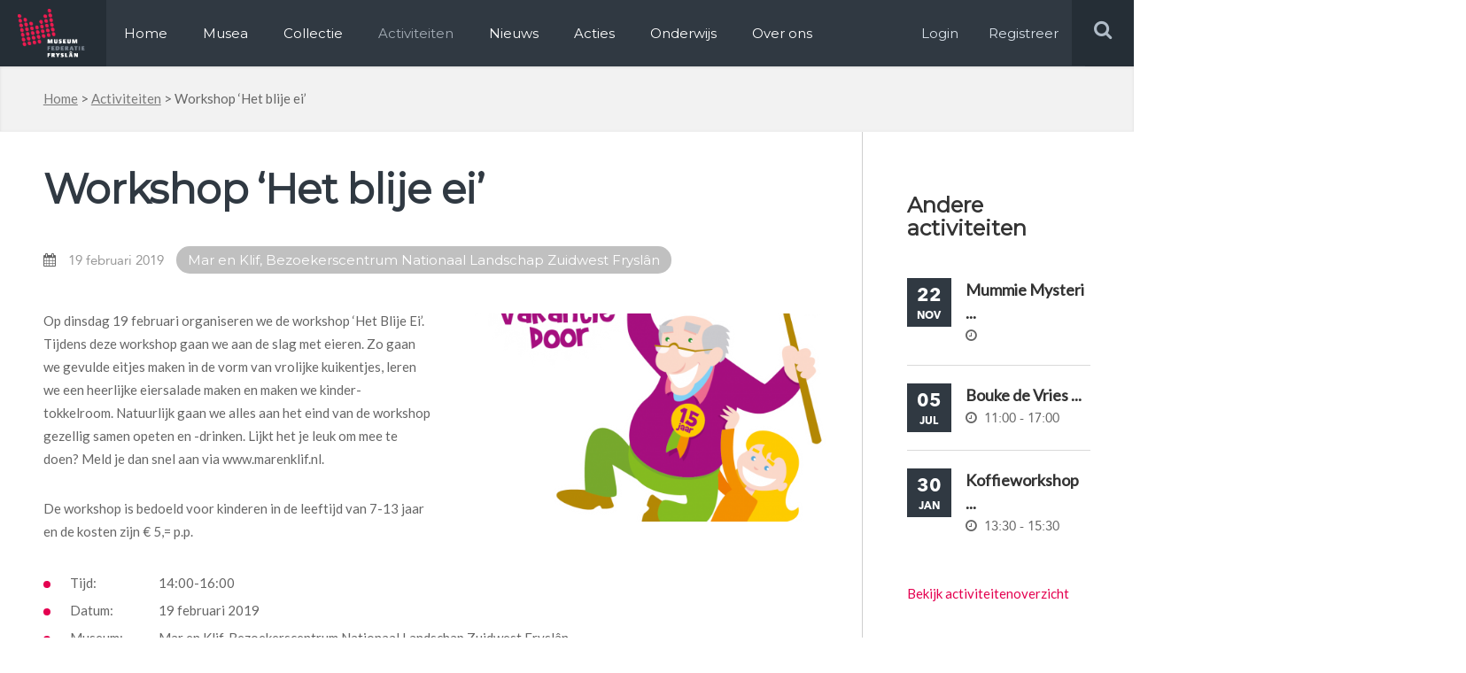

--- FILE ---
content_type: text/html; charset=UTF-8
request_url: https://www.museum.frl/activiteiten/workshop-het-blije-ei/
body_size: 11162
content:
<!doctype html>
<html lang="nl-NL">
<head>

  <meta http-equiv="X-UA-Compatible" content="IE=edge,chrome=1">
  <meta charset="UTF-8" />
  <link rel="stylesheet" href="https://www.museum.frl/friksbeheer/wp-content/themes/museumfrl/style.css?x17452" type="text/css" media="screen" />
  <link rel="pingback" href="https://www.museum.frl/friksbeheer/xmlrpc.php" />
  <link rel="shortcut icon" href="https://www.museum.frl/friksbeheer/wp-content/themes/museumfrl/favicon.ico?x17452" />
  <meta name="viewport" content="width=device-width, user-scalable=no, initial-scale=1, minimum-scale=1, maximum-scale=1">
  
  <meta name='robots' content='index, follow, max-image-preview:large, max-snippet:-1, max-video-preview:-1' />
	<style>img:is([sizes="auto" i], [sizes^="auto," i]) { contain-intrinsic-size: 3000px 1500px }</style>
	
	<!-- This site is optimized with the Yoast SEO plugin v24.8.1 - https://yoast.com/wordpress/plugins/seo/ -->
	<title>Workshop &#8216;Het blije ei&#8217; - Museum.frl</title>
	<link rel="canonical" href="https://www.museum.frl/activiteiten/workshop-het-blije-ei/" />
	<meta name="twitter:card" content="summary_large_image" />
	<meta name="twitter:title" content="Workshop &#8216;Het blije ei&#8217; - Museum.frl" />
	<meta name="twitter:description" content="Op dinsdag 19 februari organiseren we de workshop ‘Het Blije Ei’. Tijdens deze workshop gaan we aan de slag met eieren. Zo gaan we gevulde eitjes maken in de vorm [&hellip;]" />
	<meta name="twitter:image" content="https://www.museum.frl/friksbeheer/wp-content/uploads/2016/02/Pake-Beppe-logo-Jubileum-15-jaar-2.png" />
	<script type="application/ld+json" class="yoast-schema-graph">{"@context":"https://schema.org","@graph":[{"@type":"WebPage","@id":"https://www.museum.frl/activiteiten/workshop-het-blije-ei/","url":"https://www.museum.frl/activiteiten/workshop-het-blije-ei/","name":"Workshop &#8216;Het blije ei&#8217; - Museum.frl","isPartOf":{"@id":"https://www.museum.frl/#website"},"primaryImageOfPage":{"@id":"https://www.museum.frl/activiteiten/workshop-het-blije-ei/#primaryimage"},"image":{"@id":"https://www.museum.frl/activiteiten/workshop-het-blije-ei/#primaryimage"},"thumbnailUrl":"https://www.museum.frl/friksbeheer/wp-content/uploads/2016/02/Pake-Beppe-logo-Jubileum-15-jaar-2.png","datePublished":"2019-01-28T13:03:19+00:00","dateModified":"2019-02-12T12:39:10+00:00","breadcrumb":{"@id":"https://www.museum.frl/activiteiten/workshop-het-blije-ei/#breadcrumb"},"inLanguage":"nl-NL","potentialAction":[{"@type":"ReadAction","target":["https://www.museum.frl/activiteiten/workshop-het-blije-ei/"]}]},{"@type":"ImageObject","inLanguage":"nl-NL","@id":"https://www.museum.frl/activiteiten/workshop-het-blije-ei/#primaryimage","url":"https://www.museum.frl/friksbeheer/wp-content/uploads/2016/02/Pake-Beppe-logo-Jubileum-15-jaar-2.png","contentUrl":"https://www.museum.frl/friksbeheer/wp-content/uploads/2016/02/Pake-Beppe-logo-Jubileum-15-jaar-2.png","width":1029,"height":1195,"caption":"Help pake & beppe de vakantie door!"},{"@type":"BreadcrumbList","@id":"https://www.museum.frl/activiteiten/workshop-het-blije-ei/#breadcrumb","itemListElement":[{"@type":"ListItem","position":1,"name":"Home","item":"https://www.museum.frl/"},{"@type":"ListItem","position":2,"name":"Activiteiten","item":"https://www.museum.frl/activiteiten/"},{"@type":"ListItem","position":3,"name":"Workshop &#8216;Het blije ei&#8217;"}]},{"@type":"WebSite","@id":"https://www.museum.frl/#website","url":"https://www.museum.frl/","name":"Museum.frl","description":"Musea in Friesland","potentialAction":[{"@type":"SearchAction","target":{"@type":"EntryPoint","urlTemplate":"https://www.museum.frl/?s={search_term_string}"},"query-input":{"@type":"PropertyValueSpecification","valueRequired":true,"valueName":"search_term_string"}}],"inLanguage":"nl-NL"}]}</script>
	<!-- / Yoast SEO plugin. -->


<link rel='dns-prefetch' href='//stats.wp.com' />
<script type="text/javascript">
/* <![CDATA[ */
window._wpemojiSettings = {"baseUrl":"https:\/\/s.w.org\/images\/core\/emoji\/16.0.1\/72x72\/","ext":".png","svgUrl":"https:\/\/s.w.org\/images\/core\/emoji\/16.0.1\/svg\/","svgExt":".svg","source":{"concatemoji":"https:\/\/www.museum.frl\/friksbeheer\/wp-includes\/js\/wp-emoji-release.min.js?ver=6.8.3"}};
/*! This file is auto-generated */
!function(s,n){var o,i,e;function c(e){try{var t={supportTests:e,timestamp:(new Date).valueOf()};sessionStorage.setItem(o,JSON.stringify(t))}catch(e){}}function p(e,t,n){e.clearRect(0,0,e.canvas.width,e.canvas.height),e.fillText(t,0,0);var t=new Uint32Array(e.getImageData(0,0,e.canvas.width,e.canvas.height).data),a=(e.clearRect(0,0,e.canvas.width,e.canvas.height),e.fillText(n,0,0),new Uint32Array(e.getImageData(0,0,e.canvas.width,e.canvas.height).data));return t.every(function(e,t){return e===a[t]})}function u(e,t){e.clearRect(0,0,e.canvas.width,e.canvas.height),e.fillText(t,0,0);for(var n=e.getImageData(16,16,1,1),a=0;a<n.data.length;a++)if(0!==n.data[a])return!1;return!0}function f(e,t,n,a){switch(t){case"flag":return n(e,"\ud83c\udff3\ufe0f\u200d\u26a7\ufe0f","\ud83c\udff3\ufe0f\u200b\u26a7\ufe0f")?!1:!n(e,"\ud83c\udde8\ud83c\uddf6","\ud83c\udde8\u200b\ud83c\uddf6")&&!n(e,"\ud83c\udff4\udb40\udc67\udb40\udc62\udb40\udc65\udb40\udc6e\udb40\udc67\udb40\udc7f","\ud83c\udff4\u200b\udb40\udc67\u200b\udb40\udc62\u200b\udb40\udc65\u200b\udb40\udc6e\u200b\udb40\udc67\u200b\udb40\udc7f");case"emoji":return!a(e,"\ud83e\udedf")}return!1}function g(e,t,n,a){var r="undefined"!=typeof WorkerGlobalScope&&self instanceof WorkerGlobalScope?new OffscreenCanvas(300,150):s.createElement("canvas"),o=r.getContext("2d",{willReadFrequently:!0}),i=(o.textBaseline="top",o.font="600 32px Arial",{});return e.forEach(function(e){i[e]=t(o,e,n,a)}),i}function t(e){var t=s.createElement("script");t.src=e,t.defer=!0,s.head.appendChild(t)}"undefined"!=typeof Promise&&(o="wpEmojiSettingsSupports",i=["flag","emoji"],n.supports={everything:!0,everythingExceptFlag:!0},e=new Promise(function(e){s.addEventListener("DOMContentLoaded",e,{once:!0})}),new Promise(function(t){var n=function(){try{var e=JSON.parse(sessionStorage.getItem(o));if("object"==typeof e&&"number"==typeof e.timestamp&&(new Date).valueOf()<e.timestamp+604800&&"object"==typeof e.supportTests)return e.supportTests}catch(e){}return null}();if(!n){if("undefined"!=typeof Worker&&"undefined"!=typeof OffscreenCanvas&&"undefined"!=typeof URL&&URL.createObjectURL&&"undefined"!=typeof Blob)try{var e="postMessage("+g.toString()+"("+[JSON.stringify(i),f.toString(),p.toString(),u.toString()].join(",")+"));",a=new Blob([e],{type:"text/javascript"}),r=new Worker(URL.createObjectURL(a),{name:"wpTestEmojiSupports"});return void(r.onmessage=function(e){c(n=e.data),r.terminate(),t(n)})}catch(e){}c(n=g(i,f,p,u))}t(n)}).then(function(e){for(var t in e)n.supports[t]=e[t],n.supports.everything=n.supports.everything&&n.supports[t],"flag"!==t&&(n.supports.everythingExceptFlag=n.supports.everythingExceptFlag&&n.supports[t]);n.supports.everythingExceptFlag=n.supports.everythingExceptFlag&&!n.supports.flag,n.DOMReady=!1,n.readyCallback=function(){n.DOMReady=!0}}).then(function(){return e}).then(function(){var e;n.supports.everything||(n.readyCallback(),(e=n.source||{}).concatemoji?t(e.concatemoji):e.wpemoji&&e.twemoji&&(t(e.twemoji),t(e.wpemoji)))}))}((window,document),window._wpemojiSettings);
/* ]]> */
</script>
<style id='wp-emoji-styles-inline-css' type='text/css'>

	img.wp-smiley, img.emoji {
		display: inline !important;
		border: none !important;
		box-shadow: none !important;
		height: 1em !important;
		width: 1em !important;
		margin: 0 0.07em !important;
		vertical-align: -0.1em !important;
		background: none !important;
		padding: 0 !important;
	}
</style>
<link rel='stylesheet' id='wp-block-library-css' href='https://www.museum.frl/friksbeheer/wp-includes/css/dist/block-library/style.min.css?x17452&amp;ver=6.8.3' type='text/css' media='all' />
<style id='classic-theme-styles-inline-css' type='text/css'>
/*! This file is auto-generated */
.wp-block-button__link{color:#fff;background-color:#32373c;border-radius:9999px;box-shadow:none;text-decoration:none;padding:calc(.667em + 2px) calc(1.333em + 2px);font-size:1.125em}.wp-block-file__button{background:#32373c;color:#fff;text-decoration:none}
</style>
<link rel='stylesheet' id='mediaelement-css' href='https://www.museum.frl/friksbeheer/wp-includes/js/mediaelement/mediaelementplayer-legacy.min.css?x17452&amp;ver=4.2.17' type='text/css' media='all' />
<link rel='stylesheet' id='wp-mediaelement-css' href='https://www.museum.frl/friksbeheer/wp-includes/js/mediaelement/wp-mediaelement.min.css?x17452&amp;ver=6.8.3' type='text/css' media='all' />
<style id='jetpack-sharing-buttons-style-inline-css' type='text/css'>
.jetpack-sharing-buttons__services-list{display:flex;flex-direction:row;flex-wrap:wrap;gap:0;list-style-type:none;margin:5px;padding:0}.jetpack-sharing-buttons__services-list.has-small-icon-size{font-size:12px}.jetpack-sharing-buttons__services-list.has-normal-icon-size{font-size:16px}.jetpack-sharing-buttons__services-list.has-large-icon-size{font-size:24px}.jetpack-sharing-buttons__services-list.has-huge-icon-size{font-size:36px}@media print{.jetpack-sharing-buttons__services-list{display:none!important}}.editor-styles-wrapper .wp-block-jetpack-sharing-buttons{gap:0;padding-inline-start:0}ul.jetpack-sharing-buttons__services-list.has-background{padding:1.25em 2.375em}
</style>
<style id='global-styles-inline-css' type='text/css'>
:root{--wp--preset--aspect-ratio--square: 1;--wp--preset--aspect-ratio--4-3: 4/3;--wp--preset--aspect-ratio--3-4: 3/4;--wp--preset--aspect-ratio--3-2: 3/2;--wp--preset--aspect-ratio--2-3: 2/3;--wp--preset--aspect-ratio--16-9: 16/9;--wp--preset--aspect-ratio--9-16: 9/16;--wp--preset--color--black: #000000;--wp--preset--color--cyan-bluish-gray: #abb8c3;--wp--preset--color--white: #ffffff;--wp--preset--color--pale-pink: #f78da7;--wp--preset--color--vivid-red: #cf2e2e;--wp--preset--color--luminous-vivid-orange: #ff6900;--wp--preset--color--luminous-vivid-amber: #fcb900;--wp--preset--color--light-green-cyan: #7bdcb5;--wp--preset--color--vivid-green-cyan: #00d084;--wp--preset--color--pale-cyan-blue: #8ed1fc;--wp--preset--color--vivid-cyan-blue: #0693e3;--wp--preset--color--vivid-purple: #9b51e0;--wp--preset--gradient--vivid-cyan-blue-to-vivid-purple: linear-gradient(135deg,rgba(6,147,227,1) 0%,rgb(155,81,224) 100%);--wp--preset--gradient--light-green-cyan-to-vivid-green-cyan: linear-gradient(135deg,rgb(122,220,180) 0%,rgb(0,208,130) 100%);--wp--preset--gradient--luminous-vivid-amber-to-luminous-vivid-orange: linear-gradient(135deg,rgba(252,185,0,1) 0%,rgba(255,105,0,1) 100%);--wp--preset--gradient--luminous-vivid-orange-to-vivid-red: linear-gradient(135deg,rgba(255,105,0,1) 0%,rgb(207,46,46) 100%);--wp--preset--gradient--very-light-gray-to-cyan-bluish-gray: linear-gradient(135deg,rgb(238,238,238) 0%,rgb(169,184,195) 100%);--wp--preset--gradient--cool-to-warm-spectrum: linear-gradient(135deg,rgb(74,234,220) 0%,rgb(151,120,209) 20%,rgb(207,42,186) 40%,rgb(238,44,130) 60%,rgb(251,105,98) 80%,rgb(254,248,76) 100%);--wp--preset--gradient--blush-light-purple: linear-gradient(135deg,rgb(255,206,236) 0%,rgb(152,150,240) 100%);--wp--preset--gradient--blush-bordeaux: linear-gradient(135deg,rgb(254,205,165) 0%,rgb(254,45,45) 50%,rgb(107,0,62) 100%);--wp--preset--gradient--luminous-dusk: linear-gradient(135deg,rgb(255,203,112) 0%,rgb(199,81,192) 50%,rgb(65,88,208) 100%);--wp--preset--gradient--pale-ocean: linear-gradient(135deg,rgb(255,245,203) 0%,rgb(182,227,212) 50%,rgb(51,167,181) 100%);--wp--preset--gradient--electric-grass: linear-gradient(135deg,rgb(202,248,128) 0%,rgb(113,206,126) 100%);--wp--preset--gradient--midnight: linear-gradient(135deg,rgb(2,3,129) 0%,rgb(40,116,252) 100%);--wp--preset--font-size--small: 13px;--wp--preset--font-size--medium: 20px;--wp--preset--font-size--large: 36px;--wp--preset--font-size--x-large: 42px;--wp--preset--spacing--20: 0.44rem;--wp--preset--spacing--30: 0.67rem;--wp--preset--spacing--40: 1rem;--wp--preset--spacing--50: 1.5rem;--wp--preset--spacing--60: 2.25rem;--wp--preset--spacing--70: 3.38rem;--wp--preset--spacing--80: 5.06rem;--wp--preset--shadow--natural: 6px 6px 9px rgba(0, 0, 0, 0.2);--wp--preset--shadow--deep: 12px 12px 50px rgba(0, 0, 0, 0.4);--wp--preset--shadow--sharp: 6px 6px 0px rgba(0, 0, 0, 0.2);--wp--preset--shadow--outlined: 6px 6px 0px -3px rgba(255, 255, 255, 1), 6px 6px rgba(0, 0, 0, 1);--wp--preset--shadow--crisp: 6px 6px 0px rgba(0, 0, 0, 1);}:where(.is-layout-flex){gap: 0.5em;}:where(.is-layout-grid){gap: 0.5em;}body .is-layout-flex{display: flex;}.is-layout-flex{flex-wrap: wrap;align-items: center;}.is-layout-flex > :is(*, div){margin: 0;}body .is-layout-grid{display: grid;}.is-layout-grid > :is(*, div){margin: 0;}:where(.wp-block-columns.is-layout-flex){gap: 2em;}:where(.wp-block-columns.is-layout-grid){gap: 2em;}:where(.wp-block-post-template.is-layout-flex){gap: 1.25em;}:where(.wp-block-post-template.is-layout-grid){gap: 1.25em;}.has-black-color{color: var(--wp--preset--color--black) !important;}.has-cyan-bluish-gray-color{color: var(--wp--preset--color--cyan-bluish-gray) !important;}.has-white-color{color: var(--wp--preset--color--white) !important;}.has-pale-pink-color{color: var(--wp--preset--color--pale-pink) !important;}.has-vivid-red-color{color: var(--wp--preset--color--vivid-red) !important;}.has-luminous-vivid-orange-color{color: var(--wp--preset--color--luminous-vivid-orange) !important;}.has-luminous-vivid-amber-color{color: var(--wp--preset--color--luminous-vivid-amber) !important;}.has-light-green-cyan-color{color: var(--wp--preset--color--light-green-cyan) !important;}.has-vivid-green-cyan-color{color: var(--wp--preset--color--vivid-green-cyan) !important;}.has-pale-cyan-blue-color{color: var(--wp--preset--color--pale-cyan-blue) !important;}.has-vivid-cyan-blue-color{color: var(--wp--preset--color--vivid-cyan-blue) !important;}.has-vivid-purple-color{color: var(--wp--preset--color--vivid-purple) !important;}.has-black-background-color{background-color: var(--wp--preset--color--black) !important;}.has-cyan-bluish-gray-background-color{background-color: var(--wp--preset--color--cyan-bluish-gray) !important;}.has-white-background-color{background-color: var(--wp--preset--color--white) !important;}.has-pale-pink-background-color{background-color: var(--wp--preset--color--pale-pink) !important;}.has-vivid-red-background-color{background-color: var(--wp--preset--color--vivid-red) !important;}.has-luminous-vivid-orange-background-color{background-color: var(--wp--preset--color--luminous-vivid-orange) !important;}.has-luminous-vivid-amber-background-color{background-color: var(--wp--preset--color--luminous-vivid-amber) !important;}.has-light-green-cyan-background-color{background-color: var(--wp--preset--color--light-green-cyan) !important;}.has-vivid-green-cyan-background-color{background-color: var(--wp--preset--color--vivid-green-cyan) !important;}.has-pale-cyan-blue-background-color{background-color: var(--wp--preset--color--pale-cyan-blue) !important;}.has-vivid-cyan-blue-background-color{background-color: var(--wp--preset--color--vivid-cyan-blue) !important;}.has-vivid-purple-background-color{background-color: var(--wp--preset--color--vivid-purple) !important;}.has-black-border-color{border-color: var(--wp--preset--color--black) !important;}.has-cyan-bluish-gray-border-color{border-color: var(--wp--preset--color--cyan-bluish-gray) !important;}.has-white-border-color{border-color: var(--wp--preset--color--white) !important;}.has-pale-pink-border-color{border-color: var(--wp--preset--color--pale-pink) !important;}.has-vivid-red-border-color{border-color: var(--wp--preset--color--vivid-red) !important;}.has-luminous-vivid-orange-border-color{border-color: var(--wp--preset--color--luminous-vivid-orange) !important;}.has-luminous-vivid-amber-border-color{border-color: var(--wp--preset--color--luminous-vivid-amber) !important;}.has-light-green-cyan-border-color{border-color: var(--wp--preset--color--light-green-cyan) !important;}.has-vivid-green-cyan-border-color{border-color: var(--wp--preset--color--vivid-green-cyan) !important;}.has-pale-cyan-blue-border-color{border-color: var(--wp--preset--color--pale-cyan-blue) !important;}.has-vivid-cyan-blue-border-color{border-color: var(--wp--preset--color--vivid-cyan-blue) !important;}.has-vivid-purple-border-color{border-color: var(--wp--preset--color--vivid-purple) !important;}.has-vivid-cyan-blue-to-vivid-purple-gradient-background{background: var(--wp--preset--gradient--vivid-cyan-blue-to-vivid-purple) !important;}.has-light-green-cyan-to-vivid-green-cyan-gradient-background{background: var(--wp--preset--gradient--light-green-cyan-to-vivid-green-cyan) !important;}.has-luminous-vivid-amber-to-luminous-vivid-orange-gradient-background{background: var(--wp--preset--gradient--luminous-vivid-amber-to-luminous-vivid-orange) !important;}.has-luminous-vivid-orange-to-vivid-red-gradient-background{background: var(--wp--preset--gradient--luminous-vivid-orange-to-vivid-red) !important;}.has-very-light-gray-to-cyan-bluish-gray-gradient-background{background: var(--wp--preset--gradient--very-light-gray-to-cyan-bluish-gray) !important;}.has-cool-to-warm-spectrum-gradient-background{background: var(--wp--preset--gradient--cool-to-warm-spectrum) !important;}.has-blush-light-purple-gradient-background{background: var(--wp--preset--gradient--blush-light-purple) !important;}.has-blush-bordeaux-gradient-background{background: var(--wp--preset--gradient--blush-bordeaux) !important;}.has-luminous-dusk-gradient-background{background: var(--wp--preset--gradient--luminous-dusk) !important;}.has-pale-ocean-gradient-background{background: var(--wp--preset--gradient--pale-ocean) !important;}.has-electric-grass-gradient-background{background: var(--wp--preset--gradient--electric-grass) !important;}.has-midnight-gradient-background{background: var(--wp--preset--gradient--midnight) !important;}.has-small-font-size{font-size: var(--wp--preset--font-size--small) !important;}.has-medium-font-size{font-size: var(--wp--preset--font-size--medium) !important;}.has-large-font-size{font-size: var(--wp--preset--font-size--large) !important;}.has-x-large-font-size{font-size: var(--wp--preset--font-size--x-large) !important;}
:where(.wp-block-post-template.is-layout-flex){gap: 1.25em;}:where(.wp-block-post-template.is-layout-grid){gap: 1.25em;}
:where(.wp-block-columns.is-layout-flex){gap: 2em;}:where(.wp-block-columns.is-layout-grid){gap: 2em;}
:root :where(.wp-block-pullquote){font-size: 1.5em;line-height: 1.6;}
</style>
<link rel='stylesheet' id='contact-form-7-css' href='https://www.museum.frl/friksbeheer/wp-content/plugins/contact-form-7/includes/css/styles.css?x17452&amp;ver=6.1.3' type='text/css' media='all' />
<link rel='stylesheet' id='wpcf7-redirect-script-frontend-css' href='https://www.museum.frl/friksbeheer/wp-content/plugins/wpcf7-redirect/build/assets/frontend-script.css?x17452&amp;ver=a0c286e30e803dfa8dc4' type='text/css' media='all' />
<link rel='stylesheet' id='overwrite-css' href='https://www.museum.frl/friksbeheer/wp-content/themes/museumfrl/css/overwrite.css?x17452&amp;ver=6.8.3' type='text/css' media='all' />
<link rel='stylesheet' id='awesome-css' href='https://www.museum.frl/friksbeheer/wp-content/themes/museumfrl/css/font-awesome.min.css?x17452&amp;ver=6.8.3' type='text/css' media='all' />
<link rel='stylesheet' id='fancybox-css-css' href='https://www.museum.frl/friksbeheer/wp-content/themes/museumfrl/collection/css/jquery.fancybox.min.css?x17452&amp;ver=6.8.3' type='text/css' media='all' />
<link rel='stylesheet' id='collection-css' href='https://www.museum.frl/friksbeheer/wp-content/themes/museumfrl/collection/css/style.css?x17452&amp;ver=6.8.3' type='text/css' media='all' />
<link rel='stylesheet' id='slb_core-css' href='https://www.museum.frl/friksbeheer/wp-content/plugins/simple-lightbox/client/css/app.css?x17452&amp;ver=2.9.4' type='text/css' media='all' />
<script type="text/javascript" src="https://www.museum.frl/friksbeheer/wp-includes/js/jquery/jquery.min.js?x17452&amp;ver=3.7.1" id="jquery-core-js"></script>
<script type="text/javascript" src="https://www.museum.frl/friksbeheer/wp-includes/js/jquery/jquery-migrate.min.js?x17452&amp;ver=3.4.1" id="jquery-migrate-js"></script>
<script type="text/javascript" src="https://www.museum.frl/friksbeheer/wp-content/themes/museumfrl/js/jquery.bxslider.min.js?x17452&amp;ver=6.8.3" id="slider-js"></script>
<script type="text/javascript" src="https://www.museum.frl/friksbeheer/wp-content/themes/museumfrl/js/viewport-size.js?x17452&amp;ver=6.8.3" id="viewport-js"></script>
<script type="text/javascript" src="https://www.museum.frl/friksbeheer/wp-content/themes/museumfrl/js/jquery.debouncedresize.js?x17452&amp;ver=6.8.3" id="bounce-js"></script>
<script type="text/javascript" src="https://www.museum.frl/friksbeheer/wp-content/themes/museumfrl/js/bootstrap-datepicker.js?x17452&amp;ver=6.8.3" id="bs-date-js"></script>
<script type="text/javascript" src="https://www.museum.frl/friksbeheer/wp-content/themes/museumfrl/js/functions.js?x17452&amp;ver=6.8.3" id="functions-js"></script>
<link rel="https://api.w.org/" href="https://www.museum.frl/wp-json/" /><link rel="EditURI" type="application/rsd+xml" title="RSD" href="https://www.museum.frl/friksbeheer/xmlrpc.php?rsd" />
<meta name="generator" content="WordPress 6.8.3" />
<link rel='shortlink' href='https://www.museum.frl/?p=9140' />
<link rel="alternate" title="oEmbed (JSON)" type="application/json+oembed" href="https://www.museum.frl/wp-json/oembed/1.0/embed?url=https%3A%2F%2Fwww.museum.frl%2Factiviteiten%2Fworkshop-het-blije-ei%2F" />
<link rel="alternate" title="oEmbed (XML)" type="text/xml+oembed" href="https://www.museum.frl/wp-json/oembed/1.0/embed?url=https%3A%2F%2Fwww.museum.frl%2Factiviteiten%2Fworkshop-het-blije-ei%2F&#038;format=xml" />
	<style>img#wpstats{display:none}</style>
		<script>
  (function(i,s,o,g,r,a,m){i['GoogleAnalyticsObject']=r;i[r]=i[r]||function(){
  (i[r].q=i[r].q||[]).push(arguments)},i[r].l=1*new Date();a=s.createElement(o),
  m=s.getElementsByTagName(o)[0];a.async=1;a.src=g;m.parentNode.insertBefore(a,m)
  })(window,document,'script','https://www.google-analytics.com/analytics.js','ga');

  ga('create', 'UA-72650966-1', 'auto');
  ga('send', 'pageview');

</script>
<!-- Facebook Pixel Code -->
<script>
  !function(f,b,e,v,n,t,s)
  {if(f.fbq)return;n=f.fbq=function(){n.callMethod?
  n.callMethod.apply(n,arguments):n.queue.push(arguments)};
  if(!f._fbq)f._fbq=n;n.push=n;n.loaded=!0;n.version='2.0';
  n.queue=[];t=b.createElement(e);t.async=!0;
  t.src=v;s=b.getElementsByTagName(e)[0];
  s.parentNode.insertBefore(t,s)}(window, document,'script',
  'https://connect.facebook.net/en_US/fbevents.js');
  fbq('init', '699587100386012');
  fbq('track', 'PageView');
</script>
<noscript><img height="1" width="1" style="display:none"
  src="https://www.facebook.com/tr?id=699587100386012&ev=PageView&noscript=1"
/></noscript>
<!-- End Facebook Pixel Code -->
</head>
<body class="wp-singular activiteiten-template-default single single-activiteiten postid-9140 wp-theme-museumfrl">
	<div id="header" class="clearfix">
    	<div class="left">
        	<div class="logo left">
            	<a itemprop="url" href="https://www.museum.frl"><img src="https://www.museum.frl/friksbeheer/wp-content/themes/museumfrl/images/logo.png?x17452" alt="Logo, Museum federatie Fryslan" title="Logo, Museum federatie Fryslan" /></a>
            </div>
            <div class="menu-holder left">
            	<div class="menu-main-menu-container"><ul id="menu-main-menu" class="menu"><li id="menu-item-2814" class="first-menu-item menu-item menu-item-type-post_type menu-item-object-page menu-item-home menu-item-2814"><a href="https://www.museum.frl/">Home</a></li>
<li id="menu-item-2816" class="menu-item menu-item-type-post_type_archive menu-item-object-musea menu-item-2816"><a href="https://www.museum.frl/musea/">Musea</a></li>
<li id="menu-item-9793" class="menu-item menu-item-type-post_type menu-item-object-page menu-item-9793"><a href="https://www.museum.frl/collectie/">Collectie</a></li>
<li id="menu-item-2817" class="menu-item menu-item-type-post_type_archive menu-item-object-activiteiten current-menu-item menu-item-2817"><a href="https://www.museum.frl/activiteiten/" aria-current="page">Activiteiten</a></li>
<li id="menu-item-290772" class="menu-item menu-item-type-custom menu-item-object-custom menu-item-290772"><a href="https://www.museum.frl/nieuws/">Nieuws</a></li>
<li id="menu-item-291387" class="menu-item menu-item-type-post_type menu-item-object-page menu-item-291387"><a href="https://www.museum.frl/acties/">Acties</a></li>
<li id="menu-item-12142" class="menu-item menu-item-type-custom menu-item-object-custom menu-item-12142"><a href="https://www.erfgoed-onderwijs.frl">Onderwijs</a></li>
<li id="menu-item-2824" class="last-menu-item menu-item menu-item-type-post_type menu-item-object-page menu-item-2824"><a href="https://www.museum.frl/over-ons/">Over ons</a></li>
</ul></div>							<ul><li class="log-in"><a target="_blank" href="/friksbeheer/wp-login.php" rel="nofollow" >Login</a></li><li class="log-in"><a target="_blank" href="/registeren/" rel="nofollow" >Registreer</a></li></ul>
            </div>
        </div>
        <div class="right">
            <button type="button" role="button" aria-label="Toggle Navigation" class="lines-button x2 menu-button">
                <span class="lines"></span>
            </button>
            <div class="search-holder">
                <form role="search" method="get" id="searchform" class="searchform" action="https://www.museum.frl">
                    <input type="text" value="" placeholder="Zoek op steekwoorden" name="s" id="s">
                    <input type="submit" id="searchsubmit" value="">
                </form>
                <div class="search right">
                    <i class="fa fa-search"></i>
                </div>
            </div>
            <div class="menu-holder log-in right">
                <a target="_blank" href="/friksbeheer/wp-login.php" rel="nofollow">Login</a>
                <a target="_blank" href="/registeren/" rel="nofollow">Registreer</a>
            </div>
        </div>
    </div>
    <div class="overlay-menu"></div>
          <div id="breadcrumb-holder" class="bg-grey">
	<div class="container">
		<p id="breadcrumbs"><span><span><a href="https://www.museum.frl/">Home</a></span> &gt; <span><a href="https://www.museum.frl/activiteiten/">Activiteiten</a></span> &gt; <span class="breadcrumb_last" aria-current="page">Workshop &#8216;Het blije ei&#8217;</span></span></p>    </div>
</div>    		                <div id="content" class="container clearfix">
            <div class="main left single border-box">
                <h1>Workshop &#8216;Het blije ei&#8217;</h1>
                                                            <!--<span class="date act">19 februari 2019</span>-->
                                                                                                                                                <!--<span class="date"><i class="fa fa-clock-o"></i>1 dagen</span>-->
                        <span class="date"><i class="fa fa-calendar"></i>
                        19 februari 2019                        </span>
                                                                                    <span class="terms">Mar en Klif, Bezoekerscentrum Nationaal Landschap Zuidwest Fryslân</span>                                        <div class="clear"></div>
                                            <div class="right img-content-right"><img width="520" height="300" src="https://www.museum.frl/friksbeheer/wp-content/uploads/2016/02/Pake-Beppe-logo-Jubileum-15-jaar-2-520x300.png?x17452" class="attachment-activity size-activity wp-post-image" alt="Help pake &amp; beppe de vakantie door!" decoding="async" fetchpriority="high" /></div>
                                        <p>Op dinsdag 19 februari organiseren we de workshop ‘Het Blije Ei’. Tijdens deze workshop gaan we aan de slag met eieren. Zo gaan we gevulde eitjes maken in de vorm van vrolijke kuikentjes, leren we een heerlijke eiersalade maken en maken we kinder-tokkelroom. Natuurlijk gaan we alles aan het eind van de workshop gezellig samen opeten en -drinken. Lijkt het je leuk om mee te doen? Meld je dan snel aan via www.marenklif.nl.</p>
<p>De workshop is bedoeld voor kinderen in de leeftijd van 7-13 jaar en de kosten zijn € 5,= p.p.</p>
                    <div class="clear"></div>
                                                                                                                                                                                                                                                                                                <ul class="act-info">
                            <li><span>Tijd:</span>14:00-16:00</li>                            <li><span>Datum:</span>19 februari 2019                            </li>
                                                            <li><span>Museum:</span>Mar en Klif, Bezoekerscentrum Nationaal Landschap Zuidwest Fryslân</li>
                                                                                    <li><span>Plaats:</span>Oudemirdum</li>                            <li><span>Adres:</span>De Brink 4</li>                                                        <li><span>Kosten:</span>&euro;5</li>                        </ul>
                                                    <div class="social-buttons">
	<span class="title">Deel deze pagina</span>
    <a class="fb" href="https://www.facebook.com/sharer/sharer.php?u=https://www.museum.frl/activiteiten/workshop-het-blije-ei/"><i class="fa fa-facebook"></i></a>
    <a class="tw" href="https://twitter.com/home?status=https://www.museum.frl/activiteiten/workshop-het-blije-ei/"><i class="fa fa-twitter"></i></a>
    <a class="li" href="https://www.linkedin.com/shareArticle?mini=true&url=https://www.museum.frl/activiteiten/workshop-het-blije-ei/&title=Workshop &#8216;Het blije ei&#8217;"><i class="fa fa-linkedin-square"></i></a>
    <a class="mail" href="mailto:?subject=Bekijk deze pagina&body=Hee, ik heb deze pagina gevonden. Ik denk dat je deze link https://www.museum.frl/activiteiten/workshop-het-blije-ei/ wel interesant vind"><i class="fa fa-envelope"></i></a>
</div>            </div>
            <div class="side right border-box">
                <div class="border-bottom"></div>
                <div class="other-news top">
                    <div class="rela">
                                            <div class='block-title'><span>Andere activiteiten</span></div>                                        
                                                                            
                                                                                                                            <div class="single-news clearfix">                                                                    <span class="date act left">
                                                                                <span class="day">22</span>
                                        <span class="month">nov</span>
                                    </span>
                                                                <div class="titles right arc">
                                    <a class="normal-title" href="https://www.museum.frl/activiteiten/mummie-mysteries-2/"><span class="title">Mummie Mysteri ...</span></a>
                                    <a class="mobile-title" href="https://www.museum.frl/activiteiten/mummie-mysteries-2/"><span class="title">Mummie Mysteries</span></a>
                                                                            <span class="location"><i class="fa fa-clock-o"></i></span>
                                                                    </div>
                            </div>
                                                                                <div class="single-news clearfix">                                                                    <span class="date act left">
                                                                                <span class="day">05</span>
                                        <span class="month">jul</span>
                                    </span>
                                                                <div class="titles right arc">
                                    <a class="normal-title" href="https://www.museum.frl/activiteiten/bouke-de-vries-unbroken/"><span class="title">Bouke de Vries ...</span></a>
                                    <a class="mobile-title" href="https://www.museum.frl/activiteiten/bouke-de-vries-unbroken/"><span class="title">Bouke de Vries: Unbroken</span></a>
                                                                            <span class="location"><i class="fa fa-clock-o"></i>11:00 - 17:00</span>
                                                                    </div>
                            </div>
                                                                                <div class="single-news clearfix last">                                                                    <span class="date act left">
                                                                                <span class="day">30</span>
                                        <span class="month">jan</span>
                                    </span>
                                                                <div class="titles right arc">
                                    <a class="normal-title" href="https://www.museum.frl/activiteiten/koffieworkshop-van-een-meesterproever/"><span class="title">Koffieworkshop ...</span></a>
                                    <a class="mobile-title" href="https://www.museum.frl/activiteiten/koffieworkshop-van-een-meesterproever/"><span class="title">Koffieworkshop van een meesterproever</span></a>
                                                                            <span class="location"><i class="fa fa-clock-o"></i>13:30 - 15:30</span>
                                                                    </div>
                            </div>
                        
                                            <div class="remove-border"></div>
                        </div>
                                            <a class="mt-23" href="/activiteiten/">Bekijk activiteitenoverzicht</a>
                                    </div>
                                    <div class="sidebar-news aanmeld">
	<div class="sidebar-news-bg"></div>
   	<div class="inner">
    	        	<h3>Uw activiteit ook  op museum.frl?</h3>
            <a href="http://www.museum.frl/registeren/" class="button">Activiteit aanmelden</a>
            </div>
</div>
                            </div>
        </div>
    <input type="hidden" name="ajax-referer" class="ajax-referer" value="f2a5e6276c" /><div id="footer">
	<div class="container clearfix">
    	<div class="block border-box big left">
        	<h4>Museumfederatie Fryslân</h4>
            <p>De website Museum.frl is een initiatief van Museumfederatie Fryslân: de provinciale organisatie ter ondersteuning van de musea in Friesland. Wij staan voor het toegankelijk maken en behouden van het cultureel erfgoed in Friesland op een zo hoog mogelijk niveau. Samen met alle deelnemende musea houden we de informatie up-to-date. De website is mede mogelijk gemaakt door Provinsje Fryslân.</p>
        </div>	
        <div class="block border-box news left">
        	<h4>Laatste nieuws</h4>
                         
                                	<div class="single-news">
                    	<a href="https://www.museum.frl/nieuws/vierde-museumnacht-frl-trekt-meer-dan-3500-bezoekers-in-hele-provincie/">
                        	<span class="date">1 oktober 2025</span>
                        	<span class="title">Vierde Museumnacht FRL trekt meer dan 3500 bezoekers in hele provincie</span>
                       	</a>
                    </div>
                                	<div class="single-news">
                    	<a href="https://www.museum.frl/nieuws/licht-uit-musea-open-museumnacht-frl-onthult-programma/">
                        	<span class="date">22 september 2025</span>
                        	<span class="title">Licht uit, musea open: Museumnacht FRL onthult programma</span>
                       	</a>
                    </div>
                                	<div class="single-news">
                    	<a href="https://www.museum.frl/nieuws/museummagazine-2024-2025-is-uit/">
                        	<span class="date">17 mei 2024</span>
                        	<span class="title">Museummagazine 2024/2025 is uit!</span>
                       	</a>
                    </div>
                                    </div>	
        <div class="block border-box left">
        	<h4>Direct naar</h4>
        	<div class="menu-footer-menu-container"><ul id="menu-footer-menu" class="menu"><li id="menu-item-2826" class="first-menu-item menu-item menu-item-type-post_type menu-item-object-page menu-item-home menu-item-2826"><a href="https://www.museum.frl/">Home</a></li>
<li id="menu-item-2827" class="menu-item menu-item-type-post_type_archive menu-item-object-musea menu-item-2827"><a href="https://www.museum.frl/musea/">Musea</a></li>
<li id="menu-item-2828" class="menu-item menu-item-type-post_type_archive menu-item-object-activiteiten current-menu-item menu-item-2828"><a href="https://www.museum.frl/activiteiten/" aria-current="page">Activiteiten</a></li>
<li id="menu-item-2829" class="menu-item menu-item-type-post_type_archive menu-item-object-arrangementen menu-item-2829"><a href="https://www.museum.frl/arrangementen/">Arrangementen</a></li>
<li id="menu-item-2830" class="menu-item menu-item-type-post_type_archive menu-item-object-nieuws menu-item-2830"><a href="https://www.museum.frl/nieuws/">Nieuws</a></li>
<li id="menu-item-2831" class="menu-item menu-item-type-post_type menu-item-object-page menu-item-2831"><a href="https://www.museum.frl/over-ons/">Over ons</a></li>
<li id="menu-item-2832" class="last-menu-item menu-item menu-item-type-post_type menu-item-object-page menu-item-2832"><a href="https://www.museum.frl/contact/">Contact</a></li>
</ul></div>        </div>	
        <div class="block border-box left last">
        	<h4>Contact</h4>
            <span>Druifstreek 63</span>
            <span>8911 LH Leeuwarden</span>
            <p></p>
            <span><i class="fa fa-phone"></i><a href="tel:058 213 91 85">058 213 91 85</a></span>
            <span><i class="fa fa-envelope"></i><a href="mailto:info@museumfederatiefryslan.nl">info@museumfederatiefryslan.nl</a></span>
        </div>	
    </div>
</div>
<div id="copyright">
	<div class="container clearfix">
    	<div class="left">
        	<span>© Museum.frl</span>
        </div>
        <div class="right">
        	<div class="menu-copyright-menu-container"><ul id="menu-copyright-menu" class="menu"><li id="menu-item-2839" class="first-menu-item menu-item menu-item-type-post_type menu-item-object-page menu-item-2839"><a href="https://www.museum.frl/alg-voorw/">Algemene voorwaarden</a></li>
<li id="menu-item-2840" class="menu-item menu-item-type-post_type menu-item-object-page menu-item-2840"><a href="https://www.museum.frl/disclaimer/">Disclaimer</a></li>
<li id="menu-item-2841" class="last-menu-item menu-item menu-item-type-post_type menu-item-object-page menu-item-2841"><a href="https://www.museum.frl/privacy/">Privacy</a></li>
</ul></div>	
        </div>
        <div class="footer-clear"></div>
        <div class="social-link">
        	<a target="_blank" href="https://www.facebook.com/museum.frl/">
            	<span class="text">Facebook</span>
                <i class="fa fa-facebook"></i>
            </a>
            <a target="_blank" href="https://twitter.com/Museumfederatie">
            	<span class="text">Twitter</span>
                <i class="fa fa-twitter"></i>
            </a>
            <a target="_blank" href="https://www.linkedin.com/company/6407254?trk=tyah&trkInfo=clickedVertical%3Acompany%2CclickedEntityId%3A6407254%2Cidx%3A3-1-3%2CtarId%3A1449661530896%2Ctas%3Amuseumfe">
            	<span class="text">Linkedin</span>
                <i class="fa fa-linkedin-square"></i>
            </a>
			<a target="_blank" class="last" href="https://www.instagram.com/museum.frl/">
            	<span class="text">Instagram</span>
                <i class="fa fa-instagram"></i>
            </a>
        </div>
    </div>
</div>
<script type="speculationrules">
{"prefetch":[{"source":"document","where":{"and":[{"href_matches":"\/*"},{"not":{"href_matches":["\/friksbeheer\/wp-*.php","\/friksbeheer\/wp-admin\/*","\/friksbeheer\/wp-content\/uploads\/*","\/friksbeheer\/wp-content\/*","\/friksbeheer\/wp-content\/plugins\/*","\/friksbeheer\/wp-content\/themes\/museumfrl\/*","\/*\\?(.+)"]}},{"not":{"selector_matches":"a[rel~=\"nofollow\"]"}},{"not":{"selector_matches":".no-prefetch, .no-prefetch a"}}]},"eagerness":"conservative"}]}
</script>
<script type="text/javascript" src="https://www.museum.frl/friksbeheer/wp-includes/js/dist/hooks.min.js?x17452&amp;ver=4d63a3d491d11ffd8ac6" id="wp-hooks-js"></script>
<script type="text/javascript" src="https://www.museum.frl/friksbeheer/wp-includes/js/dist/i18n.min.js?x17452&amp;ver=5e580eb46a90c2b997e6" id="wp-i18n-js"></script>
<script type="text/javascript" id="wp-i18n-js-after">
/* <![CDATA[ */
wp.i18n.setLocaleData( { 'text direction\u0004ltr': [ 'ltr' ] } );
/* ]]> */
</script>
<script type="text/javascript" src="https://www.museum.frl/friksbeheer/wp-content/plugins/contact-form-7/includes/swv/js/index.js?x17452&amp;ver=6.1.3" id="swv-js"></script>
<script type="text/javascript" id="contact-form-7-js-translations">
/* <![CDATA[ */
( function( domain, translations ) {
	var localeData = translations.locale_data[ domain ] || translations.locale_data.messages;
	localeData[""].domain = domain;
	wp.i18n.setLocaleData( localeData, domain );
} )( "contact-form-7", {"translation-revision-date":"2025-10-29 09:15:30+0000","generator":"GlotPress\/4.0.3","domain":"messages","locale_data":{"messages":{"":{"domain":"messages","plural-forms":"nplurals=2; plural=n != 1;","lang":"nl"},"This contact form is placed in the wrong place.":["Dit contactformulier staat op de verkeerde plek."],"Error:":["Fout:"]}},"comment":{"reference":"includes\/js\/index.js"}} );
/* ]]> */
</script>
<script type="text/javascript" id="contact-form-7-js-before">
/* <![CDATA[ */
var wpcf7 = {
    "api": {
        "root": "https:\/\/www.museum.frl\/wp-json\/",
        "namespace": "contact-form-7\/v1"
    },
    "cached": 1
};
/* ]]> */
</script>
<script type="text/javascript" src="https://www.museum.frl/friksbeheer/wp-content/plugins/contact-form-7/includes/js/index.js?x17452&amp;ver=6.1.3" id="contact-form-7-js"></script>
<script type="text/javascript" id="wpcf7-redirect-script-js-extra">
/* <![CDATA[ */
var wpcf7r = {"ajax_url":"https:\/\/www.museum.frl\/friksbeheer\/wp-admin\/admin-ajax.php"};
/* ]]> */
</script>
<script type="text/javascript" src="https://www.museum.frl/friksbeheer/wp-content/plugins/wpcf7-redirect/build/assets/frontend-script.js?x17452&amp;ver=a0c286e30e803dfa8dc4" id="wpcf7-redirect-script-js"></script>
<script type="text/javascript" src="https://www.museum.frl/friksbeheer/wp-content/themes/museumfrl/collection/js/jquery.fancybox.min.js?x17452&amp;ver=6.8.3" id="fancybox-js-js"></script>
<script type="text/javascript" src="https://www.museum.frl/friksbeheer/wp-content/themes/museumfrl/collection/js/slick.min.js?x17452&amp;ver=6.8.3" id="slick-js"></script>
<script type="text/javascript" src="https://www.museum.frl/friksbeheer/wp-includes/js/imagesloaded.min.js?x17452&amp;ver=5.0.0" id="imagesloaded-js"></script>
<script type="text/javascript" src="https://www.museum.frl/friksbeheer/wp-content/themes/museumfrl/collection/js/masonry.pkgd.min.js?x17452&amp;ver=6.8.3" id="msnry-js"></script>
<script type="text/javascript" src="https://www.museum.frl/friksbeheer/wp-includes/js/clipboard.min.js?x17452&amp;ver=2.0.11" id="clipboard-js"></script>
<script type="text/javascript" id="collection-js-js-before">
/* <![CDATA[ */
var ajax_url = "https:\/\/www.museum.frl\/friksbeheer\/wp-admin\/admin-ajax.php"
var collection_dir = "https:\/\/www.museum.frl\/friksbeheer\/wp-content\/themes\/museumfrl\/collection"
/* ]]> */
</script>
<script type="text/javascript" src="https://www.museum.frl/friksbeheer/wp-content/themes/museumfrl/collection/js/functions.js?x17452&amp;ver=6.8.3" id="collection-js-js"></script>
<script type="text/javascript" id="jetpack-stats-js-before">
/* <![CDATA[ */
_stq = window._stq || [];
_stq.push([ "view", JSON.parse("{\"v\":\"ext\",\"blog\":\"244036139\",\"post\":\"9140\",\"tz\":\"1\",\"srv\":\"www.museum.frl\",\"j\":\"1:14.5\"}") ]);
_stq.push([ "clickTrackerInit", "244036139", "9140" ]);
/* ]]> */
</script>
<script type="text/javascript" src="https://stats.wp.com/e-202604.js" id="jetpack-stats-js" defer="defer" data-wp-strategy="defer"></script>
<script type="text/javascript" id="slb_context">/* <![CDATA[ */if ( !!window.jQuery ) {(function($){$(document).ready(function(){if ( !!window.SLB ) { {$.extend(SLB, {"context":["public","user_guest"]});} }})})(jQuery);}/* ]]> */</script>
    <script type="text/javascript">
        jQuery( function( $ ) {

            for (let i = 0; i < document.forms.length; ++i) {
                let form = document.forms[i];
				if ($(form).attr("method") != "get") { $(form).append('<input type="hidden" name="-xeMXDFHQl" value="]@T[xPI8Qw" />'); }
if ($(form).attr("method") != "get") { $(form).append('<input type="hidden" name="ibBUImR" value="[XDSc.5aK" />'); }
if ($(form).attr("method") != "get") { $(form).append('<input type="hidden" name="diVACYqpzg" value="4O.vGby0iWAXg2Eq" />'); }
if ($(form).attr("method") != "get") { $(form).append('<input type="hidden" name="XBwHKcsWp-IUM" value="10@QRWrT" />'); }
            }

            $(document).on('submit', 'form', function () {
				if ($(this).attr("method") != "get") { $(this).append('<input type="hidden" name="-xeMXDFHQl" value="]@T[xPI8Qw" />'); }
if ($(this).attr("method") != "get") { $(this).append('<input type="hidden" name="ibBUImR" value="[XDSc.5aK" />'); }
if ($(this).attr("method") != "get") { $(this).append('<input type="hidden" name="diVACYqpzg" value="4O.vGby0iWAXg2Eq" />'); }
if ($(this).attr("method") != "get") { $(this).append('<input type="hidden" name="XBwHKcsWp-IUM" value="10@QRWrT" />'); }
                return true;
            });

            jQuery.ajaxSetup({
                beforeSend: function (e, data) {

                    if (data.type !== 'POST') return;

                    if (typeof data.data === 'object' && data.data !== null) {
						data.data.append("-xeMXDFHQl", "]@T[xPI8Qw");
data.data.append("ibBUImR", "[XDSc.5aK");
data.data.append("diVACYqpzg", "4O.vGby0iWAXg2Eq");
data.data.append("XBwHKcsWp-IUM", "10@QRWrT");
                    }
                    else {
                        data.data = data.data + '&-xeMXDFHQl=]@T[xPI8Qw&ibBUImR=[XDSc.5aK&diVACYqpzg=4O.vGby0iWAXg2Eq&XBwHKcsWp-IUM=10@QRWrT';
                    }
                }
            });

        });
    </script>
	<script type="text/javascript">
  WebFontConfig = {
    google: { families: [ 'Lato::latin', 'Montserrat::latin' ] }
  };
  (function() {
    var wf = document.createElement('script');
    wf.src = ('https:' == document.location.protocol ? 'https' : 'http') +
      '://ajax.googleapis.com/ajax/libs/webfont/1/webfont.js';
    wf.type = 'text/javascript';
    wf.async = 'true';
    var s = document.getElementsByTagName('script')[0];
    s.parentNode.insertBefore(wf, s);
  })(); </script>
</body>
</html>
<!--
Performance optimized by W3 Total Cache. Learn more: https://www.boldgrid.com/w3-total-cache/

Object caching 128/155 objecten gebruiken Disk
Paginacaching met Disk 
Database caching 1/15 wachtrijen in 1.000 seconden gebruikt Disk

Served from: www.museum.frl @ 2026-01-22 14:01:27 by W3 Total Cache
-->